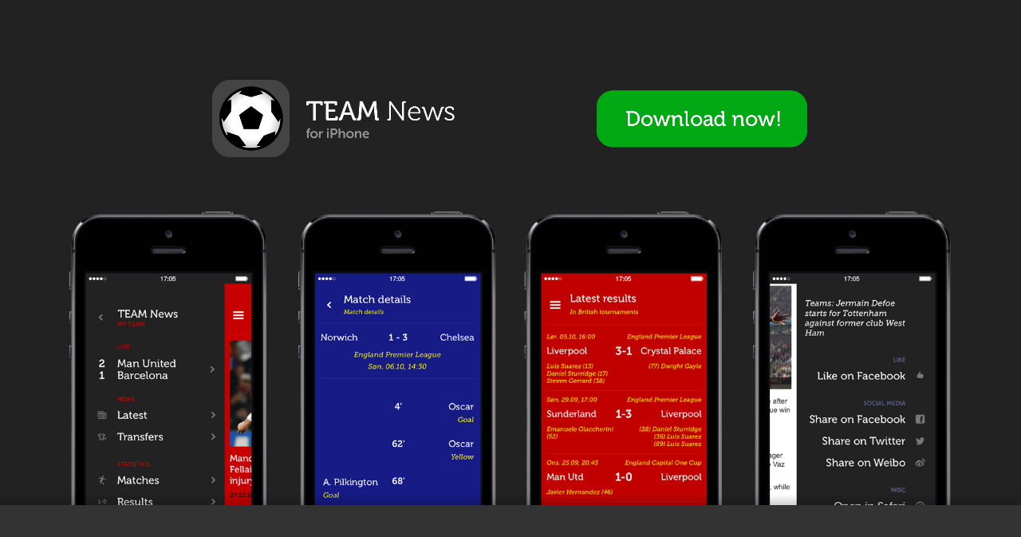

--- FILE ---
content_type: text/html
request_url: http://teamapp.me/
body_size: 3706
content:
<!DOCTYPE html>
<html lang="en">
  <head>
    <meta charset="utf-8">
    <meta name="viewport" content="width=device-width, initial-scale=1, maximum-scale=1, user-scalable=no" />
    <meta name="description" content="">
    <meta name="author" content="">
    <link rel="shortcut icon" href="web_files/assets/ico/favicon.png">

    <title>TEAM News for iPhone</title>

    <!-- Bootstrap core CSS -->
    <link href="web_files/bootstrap/css/bootstrap.css" rel="stylesheet">
    <link href="web_files/bootstrap/css/flat-ui.css" rel="stylesheet">
    <link href="web_files/assets/fonts/museo/stylesheet.css" rel="stylesheet">
    <link href="web_files/assets/fonts/untitled-font-1/styles.css" rel="stylesheet">
    
    <link href="web_files/assets/iphone5s/styles.css" rel="stylesheet">
    
    <!-- LESS -->
    <link rel="stylesheet/less" type="text/css" href="web_files/assets/less/colors.less" />
    <link rel="stylesheet/less" type="text/css" href="web_files/assets/less/helpers.less" />
    <link rel="stylesheet/less" type="text/css" href="web_files/assets/less/featurette.less" />
    <link rel="stylesheet/less" type="text/css" href="web_files/assets/less/styles.less" />
    <script src="web_files/assets/js/less.js"></script>
    
    <!-- Facebook meta tags -->
    <meta property="og:title" content="TEAM News for iPhone"/>
    <meta property="og:type" content="website"/>
    <meta property="og:url" content="http://teamapp.me"/>
    <meta property="og:image" content="http://teamapp.me/web_files/assets/img/fbimg2.png"/>
    <meta property="og:site_name" content="TEAM News"/>
    <meta property="fb:admins" content="511169994"/>
    <meta property="og:description" content="The ideal app to follow your favorite team"/>
    

    <!-- HTML5 shim and Respond.js IE8 support of HTML5 elements and media queries -->
    <!--[if lt IE 9]>
      <script src="web_files/assets/js/html5shiv.js"></script>
      <script src="web_files/assets/js/respond.min.js"></script>
    <![endif]-->

  </head>
<!-- NAVBAR
================================================== -->
  <body>
    <!--<div class="navbar-wrapper">
      <div class="container">

        <div class="navbar navbar-inverse navbar-static-top">
          <div class="container">
            <div class="navbar-header">
              <button type="button" class="navbar-toggle" data-toggle="collapse" data-target=".navbar-collapse">
                <span class="icon-bar"></span>
                <span class="icon-bar"></span>
                <span class="icon-bar"></span>
              </button>
              <a class="navbar-brand" href="#">Project name</a>
            </div>
            <div class="navbar-collapse collapse">
              <ul class="nav navbar-nav">
                <li class="active"><a href="#">Home</a></li>
                <li><a href="#about">About</a></li>
                <li><a href="#contact">Contact</a></li>
                <li class="dropdown">
                  <a href="#" class="dropdown-toggle" data-toggle="dropdown">Dropdown <b class="caret"></b></a>
                  <ul class="dropdown-menu">
                    <li><a href="#">Action</a></li>
                    <li><a href="#">Another action</a></li>
                    <li><a href="#">Something else here</a></li>
                    <li class="divider"></li>
                    <li class="dropdown-header">Nav header</li>
                    <li><a href="#">Separated link</a></li>
                    <li><a href="#">One more separated link</a></li>
                  </ul>
                </li>
              </ul>
            </div>
          </div>
        </div>

      </div>
    </div>-->

    <!--
    <div id="myCarousel full-container" class="carousel slide">

      <ol class="carousel-indicators">
        <li data-target="#myCarousel" data-slide-to="0" class="active"></li>
        <li data-target="#myCarousel" data-slide-to="1"></li>
        <li data-target="#myCarousel" data-slide-to="2"></li>
      </ol>
      <div class="carousel-inner">
        <div class="item active">
          <img src="web_files/assets/img/slide0.png" class="img-responsive" />
          <div class="container">
          </div>
        </div>
        <div class="item">
          <img src="web_files/assets/img/slide1.png" class="img-responsive" />
          <div class="container">
          </div>
        </div>
        <div class="item">
          <img src="web_files/assets/img/slide1.png" class="img-responsive" />
          <div class="container">
          </div>
        </div>
      </div>
      
    </div>-->






    
    
    <div class="jumbotron full-area hidden-xs" style="background: #222; padding-bottom: 0px; margin-bottom: 0px;">
      
      <div class="container centered" style="padding-top: 50px; padding-bottom: 0px; margin-bottom: 0px;">
        
        <div class="row">
          <div class="col-sm-8 col-sm-offset-2">
            <a href="http://teamapp.me/l" target="_blank">
              <img src="web_files/assets/img/headerbtn.png" class="img-responsive centered" />
            </a>
          </div>
        </div>
        
      </div>
      
      <div class="container centered" style="padding-top: 50px;">
        <img src="web_files/assets/img/phones.png" class="img-responsive" />
      </div>
      
   </div>
    






<!--

    <div class="jumbotron full-container" style="background: #222; padding-top: 0px; position: relative; z-index: -1; overflow:hidden;">
      
      <div class="row">
        
        <div class="col-md-2"></div>
        <div class="col-md-2 hidden-xs hidden-sm">
      
          <div class="iphone5s crop-top-small" data-delay="1500">
            <div class="iphone5s-container" style="transform: rotate(-5deg); -webkit-transform: rotate(-5deg);">
              <div class="iphone5s-content-container">
                <div class="iphone5s-content">

                  <div class="iphone5s-slide-container">
                      
                      
                      <img src="web_files/assets/img/5_Results.png" />
                      <img src="web_files/assets/img/5_LeftMenu.png" />
                      <img src="web_files/assets/img/5_News.png" />
                      <img src="web_files/assets/img/5_RightMenu.png" class="from-left" />
                      <img src="web_files/assets/img/5_Table.png" />
                      

                  </div>
                </div>
              </div>

              <img src="web_files/assets/iphone5s/phone.png" class="dummy-img" />

            </div>
          </div>

        </div>
        
        
        <div class="col-md-4" style="padding: 50px; overflow: hidden;"><img src="web_files/assets/img/logo@2x.png" class="img-responsive centered top-logo" /></div>
        
        <div class="col-md-2">
      
          <div class="iphone5s crop-bottom-small second-iphone" data-delay="2000">
            <div class="iphone5s-container">
              <div class="iphone5s-content-container">
                <div class="iphone5s-content">

                  <div class="iphone5s-slide-container">

                      <img src="web_files/assets/img/5_LeftMenu.png" />
                      <img src="web_files/assets/img/5_News.png" />
                      <img src="web_files/assets/img/5_Results.png" />
                      <img src="web_files/assets/img/5_RightMenu.png" class="from-left" />
                      <img src="web_files/assets/img/5_Table.png" />

                  </div>
                </div>
              </div>

              <img src="web_files/assets/iphone5s/phone.png" class="dummy-img" />

            </div>
          </div>

        </div>
        
        
        
      </div>
      
      
    </div>
  -->



<!--
    <div class="jumbotron full-container" style="background: #222; padding-top: 0px;">
      
        <img class="img-responsive hidden-sm hidden-xs" src="web_files/assets/img/main@2x.png" />
        <img class="img-responsive visible-sm visible-xs" src="web_files/assets/img/main_sm.png" />

    </div>
-->






<!--
    <div class="jumbotron full-container" style="background: #222;">
      <div class="container centered">
        
        
        <div class="row">
          <div class="col-md-12">
            <h2 class="featurette-heading main-title"><span class="colored">The ideal app to follow your favorite team.</span></h2>
          </div>
        </div>
        
        
        <div class="row medium-margin-above">
          
          <div class="col-md-4">
            <h3 class="appstore-title hidden-xs hidden-sm">Download now!</h3>
          </div>
          
          <div class="col-md-4">
            <p class="large-margin-below"><a href="http://teamapp.me/l" target="_blank" class="btn btn-primary btn-lg">Available on the App Store</a></p>
          </div>
          
          <div class="col-md-4">
            <h3 class="appstore-title hidden-xs hidden-sm">for Free</h3>
          </div>
        
        </div>
      </div>
    </div>
  -->







     <!-- START THE FEATURETTES -->

  <div class="jumbotron full-container" style="background: #333;">
    <div class="container centered">
      
      <div class="row featurette">
        
        
        <div class="col-md-1"></div>
        
        
        <div class="col-md-5 hidden-xs hidden-sm">
          <img class="featurette-image img-responsive" src="web_files/assets/img/feature1.png" />
        </div>
        
        <div class="col-md-5 medium-margin-above large-margin-below">
          <h2 class="featurette-heading"><span class="colored">Read all the the latest news.</span><!--<span class="text-muted">Always updated.</span>--></h2>
          <p class="lead">News stories are fetched from sources all around the Internet throughout the day to bring you the latest updates about your favorite team.</p>
        </div>
        
        <div class="col-md-5 visible-xs visible-sm centered">
          <img class="featurette-image img-responsive" style="margin:auto;" src="web_files/assets/img/feature1.png" />
        </div>
      </div>

    </div>
  </div>




  <div class="jumbotron full-container" style="background: #222;">
    <div class="container centered">

      <div class="row featurette">
        
        
        <div class="col-md-1"></div>
        
        <div class="col-md-5 medium-margin-above large-margin-below">
          <h2 class="featurette-heading"><span class="colored">Get notified when your team scores.</span><!--<span class="text-muted">Live updates when your team plays.</span>--></h2>
          <p class="lead">Receive live updates when your team is playing. TEAM News sends out push notifications about all major events the minute they happen.</p>
        </div>
        
        <div class="col-md-5">
          <img class="featurette-image img-responsive" style="margin:auto;" src="web_files/assets/img/feature2.png" />
        </div>
      </div>
      
      
    </div>
  </div>
      
      
  <div class="jumbotron full-container" style="background: #333;">
    <div class="container centered">

      <div class="row featurette">
        
        <div class="col-md-6 hidden-xs hidden-sm">
          <img class="featurette-image img-responsive" src="web_files/assets/img/feature3.png" />
        </div>
        
        <div class="col-md-6">
          <h2 class="featurette-heading"><span class="colored">Available for all teams in the Premier League.</span><!--<span class="text-muted">Checkmate.</span>--></h2>
          <p class="lead">Select your favorite team when signing up to get a totally branded experience.</p>
          <img class="img-responsive centered large-margin-below" width="70%" src="web_files/assets/img/dots.png" />
        </div>
        
        <div class="col-md-6 visible-xs visible-sm">
          <img class="featurette-image img-responsive" style="margin:auto;" src="web_files/assets/img/feature3.png" />
        </div>
        
      </div>

    </div>
  </div>












  <!--
  <div class="jumbotron full-container" style="background: #222;">
    <div class="container centered">
      <div class="row form">
        
        <div class="col-lg-12">
            <h2 class="featurette-heading form-heading"><span class="colored">Stay informed.</span> <span class="text-muted">Sign up now.</span></h2>
        </div>  
        
        <form action="http://simen.createsend.com/t/r/s/wkthdt/" method="post" id="subForm">
          <div class="col-lg-4">
            <input placeholder="Your name..."  type="text" class="form-control" name="cm-name" id="name" />
          </div>
          <div class="col-lg-4">
            <input placeholder="Your e-mail..."  type="text" class="form-control" name="cm-wkthdt-wkthdt" id="wkthdt-wkthdt" />
          </div>
          <div class="col-lg-4">
            <input class="btn btn-primary btn-lg btn-block" style="margin-top: 0px;" type="submit" value="Sign up" />
          </div>
        </form>
        
      </div>
    </div>
  </div>
  -->
  
  
  
  
  <div class="jumbotron full-container" style="background: #222;">
    <div class="container centered">


      <div class="row">
        <div class="col-md-12">
          <!--<h1 class="main-title large-margin-above">The ideal app to follow your favorite team.</h1>-->
          <h2 class="featurette-heading main-title"><span class="colored">The ideal app to follow your favorite team.</span></h2>
        </div>
      </div>


      <div class="row medium-margin-above">

        <div class="col-md-4">
          <h3 class="appstore-title hidden-xs hidden-sm">Download now!</h3>
        </div>

        <div class="col-md-4">
          <p class="large-margin-below"><a href="http://teamapp.me/l" target="_blank" class="btn btn-primary btn-lg">Available on the App Store</a></p>
        </div>

        <div class="col-md-4">
          <h3 class="appstore-title hidden-xs hidden-sm">for Free</h3>
        </div>

      </div>
    </div>
  </div>















    <!-- Marketing messaging and featurettes
    ================================================== -->
    <!-- Wrap the rest of the page in another container to center all the content. -->


  <div class="jumbotron full-container" style="background: #333;">
    <div class="container marketing">
      
      <!-- Three columns of text below the carousel -->
      <div class="row">
        
        <div class="col-lg-4 col-md-4">
          <div class="icon" data-icon="k"></div>
          <h2 class="colored">News</h2>
          <p>Get all the latest news about your team. News stories are collected from all over the Internet all day, and presented to you immediately.</p>
        </div>
        
        <div class="col-lg-4 col-md-4">
          <div class="icon" data-icon="a"></div>
          <h2 class="colored">Statistics</h2>
          <p>Keep updated with the stats that matter. Easy access to the Premiership table, the results, top scorers and form table.</p>
        </div>
        
        <div class="col-lg-4 col-md-4">
          <div class="icon" data-icon="b"></div>
          <h2 class="colored">Notifications</h2>
          <p>Receive notifications when stories about your favorite team are available. Always be updated with the latest transfers and injuries.</p>
        </div>
        
      </div><!-- /.row -->
      
      <br>
      
      
       <div class="row large-margin-below">
         
          <div class="col-lg-4 col-lg-offset-2 col-md-6">
            <div class="icon" data-icon="d"></div>
            <h2 class="colored">Live updates</h2>
            <p>Get notifications to your iPhone telling you about the latest events when your team is playing. The minute they happen.</p>
          </div>
          
          <div class="col-lg-4 col-md-6">
            <div class="icon" data-icon="c"></div>
            <h2 class="colored">Calendar</h2>
            <p>Add all your teams upcoming matches to the calendar on your iPhone and get notified when they are about to begin.</p>
          </div>
          
        </div><!-- /.row -->


      </div>
    </div>
  </div>





      
      <!--
      <div class="jumbotron full-container" style="background: #222;">
        <div class="container centered">
          <div class="row form">
            
            <div class="col-lg-12">
                <h2 class="featurette-heading form-heading"><span class="colored">Stay informed.</span> <span class="text-muted">Sign up now.</span></h2>
            </div>  
            
            <form action="http://simen.createsend.com/t/r/s/wkthdt/" method="post" id="subForm">
              <div class="col-lg-4">
                <input placeholder="Your name..."  type="text" class="form-control" name="cm-name" id="name" />
              </div>
              <div class="col-lg-4">
                <input placeholder="Your e-mail..."  type="text" class="form-control" name="cm-wkthdt-wkthdt" id="wkthdt-wkthdt" />
              </div>
              <div class="col-lg-4">
                <input class="btn btn-primary btn-lg btn-block" style="margin-top: 0px;" type="submit" value="Sign up" />
              </div>
            </form>
            
          </div>
        </div>
      </div>
      -->
      
      
      <div class="jumbotron full-container" style="background: #222;">
        <div class="container centered">


          <div class="row">
            <div class="col-md-12">
              <!--<h1 class="main-title large-margin-above">The ideal app to follow your favorite team.</h1>-->
              <h2 class="featurette-heading main-title"><span class="colored">The ideal app to follow your favorite team.</span></h2>
            </div>
          </div>


          <div class="row medium-margin-above">

            <div class="col-md-4">
              <h3 class="appstore-title hidden-xs hidden-sm">Download now!</h3>
            </div>

            <div class="col-md-4">
              <p class="large-margin-below"><a href="http://teamapp.me/l" target="_blank" class="btn btn-primary btn-lg">Available on the App Store</a></p>
            </div>

            <div class="col-md-4">
              <h3 class="appstore-title hidden-xs hidden-sm">for Free</h3>
            </div>

          </div>
        </div>
      </div>
      
      
      
      
      
      
      
      
      
      
      
      
      <div class="jumbotron full-container hidden-xs" style="background: #333;">
        <div class="container centered">
          
          <img src="web_files/assets/img/phones.png" class="img-responsive" />
          
        </div>
     </div>
      
      



      <!-- FOOTER -->
      <!--<div class="container">
        <footer>
          <p class="pull-right"><a href="#">Back to top</a></p>
          <p>&copy; 2013 Company, Inc. &middot; <a href="#">Privacy</a> &middot; <a href="#">Terms</a></p>
        </footer>
      </div>
      -->
    


    <!-- Bootstrap core JavaScript
    ================================================== -->
    <!-- Placed at the end of the document so the pages load faster -->
    <script src="web_files/assets/js/jquery.js"></script>
    <script src="web_files/assets/retina/js/retina-1.1.0.min.js"></script>
    <script src="web_files/bootstrap/js/bootstrap.min.js"></script>
    
    
    <script src="web_files/assets/iphone5s/script.js"></script>
    
    <script type="text/javascript">
    
      $(document).ready( function() {
        $('.carousel').carousel({
          interval: 3000
        })
        
        $(".iphone5s").iphone5s();
      });
    
    </script>
  </body>
</html>


--- FILE ---
content_type: text/css
request_url: http://teamapp.me/web_files/assets/fonts/museo/stylesheet.css
body_size: 527
content:
/* Generated by Font Squirrel (http://www.fontsquirrel.com) on October 2, 2013 */



@font-face {
    font-family: 'museo300';
    src: url('exljbris_-_museo-300-webfont.eot');
    src: url('exljbris_-_museo-300-webfont.eot?#iefix') format('embedded-opentype'),
         url('exljbris_-_museo-300-webfont.woff') format('woff'),
         url('exljbris_-_museo-300-webfont.ttf') format('truetype'),
         url('exljbris_-_museo-300-webfont.svg#museo300') format('svg');
    font-weight: normal;
    font-style: normal;

}




@font-face {
    font-family: 'museo500';
    src: url('exljbris_-_museo-500-webfont.eot');
    src: url('exljbris_-_museo-500-webfont.eot?#iefix') format('embedded-opentype'),
         url('exljbris_-_museo-500-webfont.woff') format('woff'),
         url('exljbris_-_museo-500-webfont.ttf') format('truetype'),
         url('exljbris_-_museo-500-webfont.svg#museo500') format('svg');
    font-weight: normal;
    font-style: normal;

}




@font-face {
    font-family: 'museo700';
    src: url('exljbris_-_museo-700-webfont.eot');
    src: url('exljbris_-_museo-700-webfont.eot?#iefix') format('embedded-opentype'),
         url('exljbris_-_museo-700-webfont.woff') format('woff'),
         url('exljbris_-_museo-700-webfont.ttf') format('truetype'),
         url('exljbris_-_museo-700-webfont.svg#museo700') format('svg');
    font-weight: normal;
    font-style: normal;

}




@font-face {
    font-family: 'museo_sans500_italic';
    src: url('exljbris_-_museosans-500italic-webfont.eot');
    src: url('exljbris_-_museosans-500italic-webfont.eot?#iefix') format('embedded-opentype'),
         url('exljbris_-_museosans-500italic-webfont.woff') format('woff'),
         url('exljbris_-_museosans-500italic-webfont.ttf') format('truetype'),
         url('exljbris_-_museosans-500italic-webfont.svg#museo_sans500_italic') format('svg');
    font-weight: normal;
    font-style: normal;

}




@font-face {
    font-family: 'museo_slab500';
    src: url('exljbris_-_museoslab-500-webfont.eot');
    src: url('exljbris_-_museoslab-500-webfont.eot?#iefix') format('embedded-opentype'),
         url('exljbris_-_museoslab-500-webfont.woff') format('woff'),
         url('exljbris_-_museoslab-500-webfont.ttf') format('truetype'),
         url('exljbris_-_museoslab-500-webfont.svg#museo_slab500') format('svg');
    font-weight: normal;
    font-style: normal;

}




@font-face {
    font-family: 'museo_slab500_italic';
    src: url('exljbris_-_museoslab-500italic-webfont.eot');
    src: url('exljbris_-_museoslab-500italic-webfont.eot?#iefix') format('embedded-opentype'),
         url('exljbris_-_museoslab-500italic-webfont.woff') format('woff'),
         url('exljbris_-_museoslab-500italic-webfont.ttf') format('truetype'),
         url('exljbris_-_museoslab-500italic-webfont.svg#museo_slab500_italic') format('svg');
    font-weight: normal;
    font-style: normal;

}




@font-face {
    font-family: 'museo_sans500';
    src: url('museosans_500-webfont.eot');
    src: url('museosans_500-webfont.eot?#iefix') format('embedded-opentype'),
         url('museosans_500-webfont.woff') format('woff'),
         url('museosans_500-webfont.ttf') format('truetype'),
         url('museosans_500-webfont.svg#museo_sans500') format('svg');
    font-weight: normal;
    font-style: normal;

}




@font-face {
    font-family: 'museo_sans700';
    src: url('museosans_700-webfont.eot');
    src: url('museosans_700-webfont.eot?#iefix') format('embedded-opentype'),
         url('museosans_700-webfont.woff') format('woff'),
         url('museosans_700-webfont.ttf') format('truetype'),
         url('museosans_700-webfont.svg#museo_sans700') format('svg');
    font-weight: normal;
    font-style: normal;

}




@font-face {
    font-family: 'museo_sans_rounded500';
    src: url('museosansrounded-500-webfont.eot');
    src: url('museosansrounded-500-webfont.eot?#iefix') format('embedded-opentype'),
         url('museosansrounded-500-webfont.woff') format('woff'),
         url('museosansrounded-500-webfont.ttf') format('truetype'),
         url('museosansrounded-500-webfont.svg#museo_sans_rounded500') format('svg');
    font-weight: normal;
    font-style: normal;

}




@font-face {
    font-family: 'museo_sans_rounded700';
    src: url('museosansrounded-700-webfont.eot');
    src: url('museosansrounded-700-webfont.eot?#iefix') format('embedded-opentype'),
         url('museosansrounded-700-webfont.woff') format('woff'),
         url('museosansrounded-700-webfont.ttf') format('truetype'),
         url('museosansrounded-700-webfont.svg#museo_sans_rounded700') format('svg');
    font-weight: normal;
    font-style: normal;

}

--- FILE ---
content_type: text/css
request_url: http://teamapp.me/web_files/assets/fonts/untitled-font-1/styles.css
body_size: 489
content:

@charset "UTF-8";

@font-face {
  font-family: "untitled-font-1";
  src:url("fonts/untitled-font-1.eot");
  src:url("fonts/untitled-font-1.eot?#iefix") format("embedded-opentype"),
    url("fonts/untitled-font-1.ttf") format("truetype"),
    url("fonts/untitled-font-1.svg#untitled-font-1") format("svg"),
    url("fonts/untitled-font-1.woff") format("woff");
  font-weight: normal;
  font-style: normal;

}

[data-icon]:before {
  font-family: "untitled-font-1";
  content: attr(data-icon);
  font-style: normal;
  font-weight: normal;
  font-variant: normal;
  text-transform: none !important;
  speak: none;
  display: inline-block;
  text-decoration: none;
  width: 1em;
  line-height: 1em;
  -webkit-font-smoothing: antialiased;
}

[class^="icon-"]:before,
[class*=" icon-"]:before {
  font-family: "untitled-font-1";
  font-style: normal;
  font-weight: normal;
  font-variant: normal;
  text-transform: none !important;
  speak: none;
  display: inline-block;
  text-decoration: none;
  width: 1em;
  line-height: 1em;
  -webkit-font-smoothing: antialiased;
}


.icon-analytics-chart-graph:before {
  content: "a";
}

.icon-advertising-megaphone-2:before {
  content: "b";
}

.icon-date:before {
  content: "c";
}

.icon-radar-2:before {
  content: "d";
}

.icon-like-yes-vote:before {
  content: "e";
}

.icon-twitter-alt:before {
  content: "f";
}

.icon-letter-mail-1:before {
  content: "g";
}

.icon-bubble-talk-1:before {
  content: "h";
}

.icon-document-file-1:before {
  content: "i";
}

.icon-check-1:before {
  content: "j";
}

.icon-text-document:before {
  content: "k";
}



--- FILE ---
content_type: text/css
request_url: http://teamapp.me/web_files/assets/iphone5s/styles.css
body_size: 741
content:
.iphone5s-block {
 width: 100%;
 display: inline-block;
 position: relative;
}
.iphone5s-block:after {
    padding-top: 199.29906542%;
    display: block;
    content: '';
}
.iphone5s-block-inside {
    position: absolute;
    top: 0; bottom: 0; right: 0; left: 0; /*fill parent*/
    background: rgba(0,0,0,0.0);
}


.iphone5s.crop-bottom-small .iphone5s-container {
    margin-top: 26%;
}

.iphone5s.crop-bottom-medium .iphone5s-block:after {
    margin-top: 45%;
}

.iphone5s.crop-bottom-large .iphone5s-block:after {
    margin-top: 60%;
}


.iphone5s.crop-top-small .iphone5s-container {
  margin-top: -33%;
}

.iphone5s.crop-top-medium .iphone5s-container {
  margin-top: -65%;
}

.iphone5s.crop-top-large .iphone5s-container {
  margin-top: -100%;
}




.iphone5s {
  
  display: block;
  height: 100%;
  width: 100%;
  max-width: 856px;
  
  position: relative;
  top: 0;
  left: 0;
  right: 0;
  bottom: 0;
  
  margin: 0;
  padding: 0;
  
  
}

.dummy-img {
  display: block;
  height: auto;
  max-width: 100%;
  
  visibility: hidden;
}


.iphone5s-container {
  background: url(./phone.png);
  background-size: 100% auto;
  background-repeat: no-repeat;
  
  position: absolute;
  top: 0;
  left: 0;
  width: 100%;
  height: 100%;
  
  transform: rotate(10deg);
  -webkit-transform: rotate(10deg);
}


.iphone5s-content-container {
  
  overflow: hidden;
  
  display: block;
  height: 66.47127784%;
  width: 74.76635514%;
  
  position: absolute;
  left: 12.61682243%;
  top: 16.94021102%;
  
}



.iphone5s-slide-container {
  overflow: hidden;
  height: 100%;
  width: 100%;
}

.iphone5s-slide-container img {
  display: block;
  height: auto;
  max-width: 100%;
  
  position: absolute;
  top: 0;
  left: 0;
}

.iphone5s.unloaded .iphone5s-slide-container img {
  transition: none;
  -webkit-transition: none;
}

.iphone5s .iphone5s-slide-container img {
  transition: all 0.6s;
  -webkit-transition: all 0.6s;
}

.iphone5s-slide-container img.in {
  opacity: 1;
  transform: scale(1,1);
  -webkit-transform: scale(1,1);
  z-index: 111;
}

.iphone5s-slide-container img.out {
  opacity: 0;
  transform: scale(0.9,0.9);
  -webkit-transform: scale(0.9,0.9);
  z-index: 109;
}

.iphone5s-slide-container img.next {
  left: 101%;
  
  opacity: 1;
  transform: scale(1,1);
  -webkit-transform: scale(1,1);
  
  transition: none;
  -webkit-transition: none;
  
  z-index: 112;
}

.iphone5s-slide-container img.next.from-left {
  left: -100%;
  top: 0%;
}
.iphone5s-slide-container img.next.from-right {
  left: 100%;
  top: 0%;
}
.iphone5s-slide-container img.next.from-top {
  top: -100%;
  left: 0%;
}
.iphone5s-slide-container img.next.from-bottom {
  top: 100%;
  left: 0%;
}


/*

1706

289



283



*/

--- FILE ---
content_type: text/javascript
request_url: http://teamapp.me/web_files/assets/iphone5s/script.js
body_size: 562
content:
(function ( $ ) {
 
    $.fn.iphone5s = function() {
        
        
        return this.each( function() {
          
          // Setup
          $(this).append('<div class="iphone5s-block"><div class="iphone5s-block-inside"></div></div>');
          
           var currentSlide = 0;
           var scope = this;
           var delay = $(this).attr("data-delay");
           
           setInterval( function() {
              cycle();
             }, delay );
           
           function cycle() {
                      
             var items = $(".iphone5s-slide-container", scope).children();
             
             var i=0;
             $(items).each( function() {

               var nextSlide = currentSlide+1;
               if(nextSlide >= items.length) nextSlide = 0;

               $(this).removeClass("in");
               $(this).removeClass("out");

               $(this).removeClass("next");

               if(i == currentSlide) {
                 $(this).addClass("in");
               }
               else if(i == nextSlide) {
                 $(this).addClass("next");
               }
               else {
                 $(this).addClass("out");
               }

               ++i;
             });


             ++currentSlide;
             if(currentSlide >= items.length) currentSlide = 0;
           }
           
           cycle();
           
        });
    };
    
}( jQuery ));


/*

<div class="iphone5s">
  <div class="iphone5s-container">
    <div class="iphone5s-content-container">
      <div class="iphone5s-content">
        
        <div class="iphone5s-slide-container">
          
            <img src="http://placehold.it/640x1136" />
            <img src="http://placehold.it/640x1136" />
            <img src="http://placehold.it/640x1136" />
            <img src="http://placehold.it/640x1136" />
          
        </div>
      </div>
    </div>
    
    <img src="web_files/assets/iphone5s/phone.png" class="dummy-img" />
    
  </div>
</div>

*/